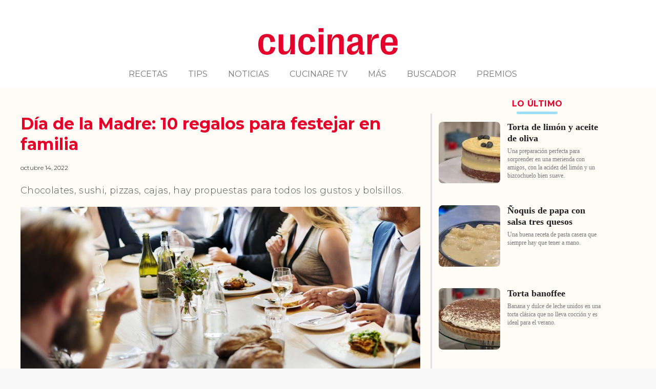

--- FILE ---
content_type: text/html; charset=UTF-8
request_url: https://www.cucinare.tv/2022/10/14/dia-de-la-madre-10-regalos-para-festejar-en-familia/
body_size: 18622
content:
<!DOCTYPE html>
<html lang="es-AR">
<head>

	<meta http-equiv="Content-Type" content="text/html; charset=UTF-8" />

	<meta name="viewport" content="width=device-width" />	
	
	
	<link rel="pingback" href="https://www.cucinare.tv/xmlrpc.php" />
	<style type="text/css">#mc4wp-form-1 {
background: #36b3ff;
padding: 50px 25px;
}
body.home .newsletter-widget{
height: 300px;
margin: 0 auto;
width: 300px;
border-radius: 8px;
background-color: #12a6ff;
padding:30px 0;
}

body.home .newsletter-logo{
height: 91px;
width: 119px;
margin: 0 auto;
padding: 30px 0;
}

body.home .basilFeatured .result-box p{
padding-bottom: 20px;
margin: 0;
}

.newsletter-widget {
height: 273px;
margin: 60px 0 30px 0;
width: 278px;
border-radius:8px;
background-color: #12a6ff;
}

#newsletter-input{
width:230px;
height:28px;
background-color:#ffffff;
border-radius: 18px;
margin-bottom:10px;
font-family: Poppins;
font-size:11px;
color:#7f7f7f;
}

.newsletter-content p{
font-family: Poppins;
font-weight: 500;
font-size: 16px;
line-height: 18px;
text-align:center;
color:#ffffff;
}

.newsletter-content{
text-align: center;
}

.newsletter-logo{
height: 91px;
width:119px;
margin: 10px auto 15px auto;
padding-top: 7px;
}

.newsletter-logo::before{
content: url('/wp-content/uploads/2021/06/img_news.png');
}

.newsletter-submit-button{
width:150px;
height: 28px;
background-color: #fc0f38;
border-radius: 18px;
margin-bottom: 30px;
font-family: Poppins;
font-weight: 700;
font-size: 11px;
color:#ffffff;
line-height: 0px;
}

.newsletter-retry-button{
height: 28px;
background-color: #fc0f38;
border-radius: 18px;
margin-bottom: 30px;
font-family: Poppins;
font-weight: 700;
font-size: 11px;
color:#ffffff;
line-height: 0px;
}

.content-loading p,.content-success-confirm p,.content-error p{
font-size:14px;
}

.newsletter-retry-button:hover, .newsletter-submit-button:hover{
background-color: #E80C32;
}

.single-post blockquote.tiktok-embed:before{display: none;}

.rating{display:none;}

.basilSlide .result-box .box-entry h2 { font-size:36px!important;}
.basilSlide .result-box p{ font-size:20px;}
.basilSlide .result-box .box-entry h2 a{ color:#FF0030FF!important;}

body.home{
    justify-content: left;
    margin-left: 5px;
    max-width: 82%;
}
.basilShell{
	/*width:1160px!important;*/
}

#megalateral_cont{
    position: fixed;
    margin-right: 0px;
    top: 50px;
    width:260px;
}
@media screen and (max-width: 519px){
    body.home .cucinare-mobile-logo {
         margin-top: 10px;
         height: 32px!important;
    }
    
}

.cucinare-mobile-logo {
    height:22px!important;
} </style><style type="text/css">

	body.transparent .basilSlider,
	body.floating .basilSlider,
	body.transparent .basilSlider .basilImageSlider,
	body.floating .basilSlider .basilImageSlider,
	body.transparent .basilSlider .basilImageSlider .basilSlide,
	body.floating .basilSlider .basilImageSlider .basilSlide { height:689px; }
	
	body.transparent .basilSlider .basilRecipeSlider,
	body.floating .basilSlider .basilRecipeSlider,
	body.transparent .basilSlider .basilRecipeSliderBG,
	body.floating .basilSlider .basilRecipeSliderBG { top:445px; }
	
	body.transparent .basilSlider .basilSliderNav,
	body.floating .basilSlider .basilSliderNav { height:867px; }

</style>
	
			<script type="text/javascript">
				var i18n_cooked_timer_complete = 'Timer Complete!';
				
				var cp_star_review_optional = true;			</script>
			
		<meta name='robots' content='index, follow, max-image-preview:large, max-snippet:-1, max-video-preview:-1' />

	<!-- This site is optimized with the Yoast SEO plugin v22.3 - https://yoast.com/wordpress/plugins/seo/ -->
	<title>Día de la Madre: 10 regalos para festejar en familia</title>
	<meta name="description" content="Chocolates, sushi, pizzas, cajas, hay propuestas para todos los gustos y bolsillos." />
	<link rel="canonical" href="https://www.cucinare.tv/2022/10/14/dia-de-la-madre-10-regalos-para-festejar-en-familia/" />
	<meta property="og:locale" content="es_ES" />
	<meta property="og:title" content="Día de la Madre: 10 regalos para festejar en familia" />
	<meta property="og:description" content="Chocolates, sushi, pizzas, cajas, hay propuestas para todos los gustos y bolsillos." />
	<meta property="og:url" content="https://www.cucinare.tv/2022/10/14/dia-de-la-madre-10-regalos-para-festejar-en-familia/" />
	<meta property="og:site_name" content="Cucinare" />
	<meta property="article:publisher" content="https://www.facebook.com/cucinareok/" />
	<meta property="article:published_time" content="2022-10-14T17:46:27+00:00" />
	<meta property="article:modified_time" content="2022-10-14T17:46:33+00:00" />
	<meta property="og:image" content="https://www.cucinare.tv/wp-content/uploads/2020/03/Restaurante-gente.jpg" />
	<meta property="og:image:width" content="1270" />
	<meta property="og:image:height" content="718" />
	<meta property="og:image:type" content="image/jpeg" />
	<meta name="author" content="Cucinare" />
	<meta name="twitter:card" content="summary_large_image" />
	<meta name="twitter:creator" content="@cucinareok" />
	<meta name="twitter:site" content="@cucinareok" />
	<meta name="twitter:label1" content="Written by" />
	<meta name="twitter:data1" content="Cucinare" />
	<meta name="twitter:label2" content="Est. reading time" />
	<meta name="twitter:data2" content="6 minutes" />
	<script type="application/ld+json" class="yoast-schema-graph">{"@context":"https://schema.org","@graph":[{"@type":"Article","@id":"https://www.cucinare.tv/2022/10/14/dia-de-la-madre-10-regalos-para-festejar-en-familia/#article","isPartOf":{"@id":"https://www.cucinare.tv/2022/10/14/dia-de-la-madre-10-regalos-para-festejar-en-familia/"},"author":{"name":"Cucinare","@id":"https://www.cucinare.tv/#/schema/person/0ac7002e84b78853930acc42ff8392a4"},"headline":"Día de la Madre: 10 regalos para festejar en familia","datePublished":"2022-10-14T17:46:27+00:00","dateModified":"2022-10-14T17:46:33+00:00","mainEntityOfPage":{"@id":"https://www.cucinare.tv/2022/10/14/dia-de-la-madre-10-regalos-para-festejar-en-familia/"},"wordCount":1131,"commentCount":0,"publisher":{"@id":"https://www.cucinare.tv/#organization"},"image":{"@id":"https://www.cucinare.tv/2022/10/14/dia-de-la-madre-10-regalos-para-festejar-en-familia/#primaryimage"},"thumbnailUrl":"https://www.cucinare.tv/wp-content/uploads/2020/03/Restaurante-gente.jpg","keywords":["Bis","Biutiful","Día de la Madre","Gontran Cherrier","hierbabuena","Jornal","Negresco","Osaka","Purocacao","Sushiclub","The Pizza OTL"],"articleSection":["Noticias"],"inLanguage":"es-AR","potentialAction":[{"@type":"CommentAction","name":"Comment","target":["https://www.cucinare.tv/2022/10/14/dia-de-la-madre-10-regalos-para-festejar-en-familia/#respond"]}]},{"@type":"WebPage","@id":"https://www.cucinare.tv/2022/10/14/dia-de-la-madre-10-regalos-para-festejar-en-familia/","url":"https://www.cucinare.tv/2022/10/14/dia-de-la-madre-10-regalos-para-festejar-en-familia/","name":"Día de la Madre: 10 regalos para festejar en familia","isPartOf":{"@id":"https://www.cucinare.tv/#website"},"primaryImageOfPage":{"@id":"https://www.cucinare.tv/2022/10/14/dia-de-la-madre-10-regalos-para-festejar-en-familia/#primaryimage"},"image":{"@id":"https://www.cucinare.tv/2022/10/14/dia-de-la-madre-10-regalos-para-festejar-en-familia/#primaryimage"},"thumbnailUrl":"https://www.cucinare.tv/wp-content/uploads/2020/03/Restaurante-gente.jpg","datePublished":"2022-10-14T17:46:27+00:00","dateModified":"2022-10-14T17:46:33+00:00","description":"Chocolates, sushi, pizzas, cajas, hay propuestas para todos los gustos y bolsillos.","breadcrumb":{"@id":"https://www.cucinare.tv/2022/10/14/dia-de-la-madre-10-regalos-para-festejar-en-familia/#breadcrumb"},"inLanguage":"es-AR","potentialAction":[{"@type":"ReadAction","target":["https://www.cucinare.tv/2022/10/14/dia-de-la-madre-10-regalos-para-festejar-en-familia/"]}]},{"@type":"ImageObject","inLanguage":"es-AR","@id":"https://www.cucinare.tv/2022/10/14/dia-de-la-madre-10-regalos-para-festejar-en-familia/#primaryimage","url":"https://www.cucinare.tv/wp-content/uploads/2020/03/Restaurante-gente.jpg","contentUrl":"https://www.cucinare.tv/wp-content/uploads/2020/03/Restaurante-gente.jpg","width":1270,"height":718},{"@type":"BreadcrumbList","@id":"https://www.cucinare.tv/2022/10/14/dia-de-la-madre-10-regalos-para-festejar-en-familia/#breadcrumb","itemListElement":[{"@type":"ListItem","position":1,"name":"Inicio","item":"https://www.cucinare.tv/"},{"@type":"ListItem","position":2,"name":"Día de la Madre: 10 regalos para festejar en familia"}]},{"@type":"WebSite","@id":"https://www.cucinare.tv/#website","url":"https://www.cucinare.tv/","name":"Cucinare","description":"Recetas de cocina y las últimas noticias de gastronomía","publisher":{"@id":"https://www.cucinare.tv/#organization"},"potentialAction":[{"@type":"SearchAction","target":{"@type":"EntryPoint","urlTemplate":"https://www.cucinare.tv/?s={search_term_string}"},"query-input":"required name=search_term_string"}],"inLanguage":"es-AR"},{"@type":"Organization","@id":"https://www.cucinare.tv/#organization","name":"Cucinare TV","url":"https://www.cucinare.tv/","logo":{"@type":"ImageObject","inLanguage":"es-AR","@id":"https://www.cucinare.tv/#/schema/logo/image/","url":"https://www.cucinare.tv/wp-content/uploads/2017/09/cucinare_logo_h_BIG-1.png","contentUrl":"https://www.cucinare.tv/wp-content/uploads/2017/09/cucinare_logo_h_BIG-1.png","width":165,"height":67,"caption":"Cucinare TV"},"image":{"@id":"https://www.cucinare.tv/#/schema/logo/image/"},"sameAs":["https://www.facebook.com/cucinareok/","https://twitter.com/cucinareok","https://www.instagram.com/cucinareok","https://www.youtube.com/channel/UCa8l2Yc3zq4uuyaU1QXyR-g"]},{"@type":"Person","@id":"https://www.cucinare.tv/#/schema/person/0ac7002e84b78853930acc42ff8392a4","name":"Cucinare","image":{"@type":"ImageObject","inLanguage":"es-AR","@id":"https://www.cucinare.tv/#/schema/person/image/","url":"https://secure.gravatar.com/avatar/47ff9b37e5a8a88bed5273a485ea8148?s=96&d=mm&r=g","contentUrl":"https://secure.gravatar.com/avatar/47ff9b37e5a8a88bed5273a485ea8148?s=96&d=mm&r=g","caption":"Cucinare"}}]}</script>
	<!-- / Yoast SEO plugin. -->


<link rel="amphtml" href="https://www.cucinare.tv/2022/10/14/dia-de-la-madre-10-regalos-para-festejar-en-familia/amp/" /><meta name="generator" content="AMP for WP 1.0.93.2"/><link rel='dns-prefetch' href='//assets.pinterest.com' />
<link rel='dns-prefetch' href='//use.fontawesome.com' />
<link rel='dns-prefetch' href='//fonts.googleapis.com' />
<link rel='dns-prefetch' href='//maxcdn.bootstrapcdn.com' />
<link rel="alternate" type="application/rss+xml" title="Cucinare &raquo; Feed" href="https://www.cucinare.tv/feed/" />
<link rel="alternate" type="application/rss+xml" title="Cucinare &raquo; RSS de los comentarios" href="https://www.cucinare.tv/comments/feed/" />
<link rel="alternate" type="application/rss+xml" title="Cucinare &raquo; Día de la Madre: 10 regalos para festejar en familia RSS de los comentarios" href="https://www.cucinare.tv/2022/10/14/dia-de-la-madre-10-regalos-para-festejar-en-familia/feed/" />
<script type="text/javascript">
window._wpemojiSettings = {"baseUrl":"https:\/\/s.w.org\/images\/core\/emoji\/14.0.0\/72x72\/","ext":".png","svgUrl":"https:\/\/s.w.org\/images\/core\/emoji\/14.0.0\/svg\/","svgExt":".svg","source":{"concatemoji":"https:\/\/www.cucinare.tv\/wp-includes\/js\/wp-emoji-release.min.js?ver=6.3.1"}};
/*! This file is auto-generated */
!function(i,n){var o,s,e;function c(e){try{var t={supportTests:e,timestamp:(new Date).valueOf()};sessionStorage.setItem(o,JSON.stringify(t))}catch(e){}}function p(e,t,n){e.clearRect(0,0,e.canvas.width,e.canvas.height),e.fillText(t,0,0);var t=new Uint32Array(e.getImageData(0,0,e.canvas.width,e.canvas.height).data),r=(e.clearRect(0,0,e.canvas.width,e.canvas.height),e.fillText(n,0,0),new Uint32Array(e.getImageData(0,0,e.canvas.width,e.canvas.height).data));return t.every(function(e,t){return e===r[t]})}function u(e,t,n){switch(t){case"flag":return n(e,"\ud83c\udff3\ufe0f\u200d\u26a7\ufe0f","\ud83c\udff3\ufe0f\u200b\u26a7\ufe0f")?!1:!n(e,"\ud83c\uddfa\ud83c\uddf3","\ud83c\uddfa\u200b\ud83c\uddf3")&&!n(e,"\ud83c\udff4\udb40\udc67\udb40\udc62\udb40\udc65\udb40\udc6e\udb40\udc67\udb40\udc7f","\ud83c\udff4\u200b\udb40\udc67\u200b\udb40\udc62\u200b\udb40\udc65\u200b\udb40\udc6e\u200b\udb40\udc67\u200b\udb40\udc7f");case"emoji":return!n(e,"\ud83e\udef1\ud83c\udffb\u200d\ud83e\udef2\ud83c\udfff","\ud83e\udef1\ud83c\udffb\u200b\ud83e\udef2\ud83c\udfff")}return!1}function f(e,t,n){var r="undefined"!=typeof WorkerGlobalScope&&self instanceof WorkerGlobalScope?new OffscreenCanvas(300,150):i.createElement("canvas"),a=r.getContext("2d",{willReadFrequently:!0}),o=(a.textBaseline="top",a.font="600 32px Arial",{});return e.forEach(function(e){o[e]=t(a,e,n)}),o}function t(e){var t=i.createElement("script");t.src=e,t.defer=!0,i.head.appendChild(t)}"undefined"!=typeof Promise&&(o="wpEmojiSettingsSupports",s=["flag","emoji"],n.supports={everything:!0,everythingExceptFlag:!0},e=new Promise(function(e){i.addEventListener("DOMContentLoaded",e,{once:!0})}),new Promise(function(t){var n=function(){try{var e=JSON.parse(sessionStorage.getItem(o));if("object"==typeof e&&"number"==typeof e.timestamp&&(new Date).valueOf()<e.timestamp+604800&&"object"==typeof e.supportTests)return e.supportTests}catch(e){}return null}();if(!n){if("undefined"!=typeof Worker&&"undefined"!=typeof OffscreenCanvas&&"undefined"!=typeof URL&&URL.createObjectURL&&"undefined"!=typeof Blob)try{var e="postMessage("+f.toString()+"("+[JSON.stringify(s),u.toString(),p.toString()].join(",")+"));",r=new Blob([e],{type:"text/javascript"}),a=new Worker(URL.createObjectURL(r),{name:"wpTestEmojiSupports"});return void(a.onmessage=function(e){c(n=e.data),a.terminate(),t(n)})}catch(e){}c(n=f(s,u,p))}t(n)}).then(function(e){for(var t in e)n.supports[t]=e[t],n.supports.everything=n.supports.everything&&n.supports[t],"flag"!==t&&(n.supports.everythingExceptFlag=n.supports.everythingExceptFlag&&n.supports[t]);n.supports.everythingExceptFlag=n.supports.everythingExceptFlag&&!n.supports.flag,n.DOMReady=!1,n.readyCallback=function(){n.DOMReady=!0}}).then(function(){return e}).then(function(){var e;n.supports.everything||(n.readyCallback(),(e=n.source||{}).concatemoji?t(e.concatemoji):e.wpemoji&&e.twemoji&&(t(e.twemoji),t(e.wpemoji)))}))}((window,document),window._wpemojiSettings);
</script>
<style type="text/css">
img.wp-smiley,
img.emoji {
	display: inline !important;
	border: none !important;
	box-shadow: none !important;
	height: 1em !important;
	width: 1em !important;
	margin: 0 0.07em !important;
	vertical-align: -0.1em !important;
	background: none !important;
	padding: 0 !important;
}
</style>
	<link rel='stylesheet' id='wp-block-library-css' href='https://www.cucinare.tv/wp-includes/css/dist/block-library/style.min.css?ver=6.3.1' type='text/css' media='all' />
<style id='classic-theme-styles-inline-css' type='text/css'>
/*! This file is auto-generated */
.wp-block-button__link{color:#fff;background-color:#32373c;border-radius:9999px;box-shadow:none;text-decoration:none;padding:calc(.667em + 2px) calc(1.333em + 2px);font-size:1.125em}.wp-block-file__button{background:#32373c;color:#fff;text-decoration:none}
</style>
<style id='global-styles-inline-css' type='text/css'>
body{--wp--preset--color--black: #000000;--wp--preset--color--cyan-bluish-gray: #abb8c3;--wp--preset--color--white: #ffffff;--wp--preset--color--pale-pink: #f78da7;--wp--preset--color--vivid-red: #cf2e2e;--wp--preset--color--luminous-vivid-orange: #ff6900;--wp--preset--color--luminous-vivid-amber: #fcb900;--wp--preset--color--light-green-cyan: #7bdcb5;--wp--preset--color--vivid-green-cyan: #00d084;--wp--preset--color--pale-cyan-blue: #8ed1fc;--wp--preset--color--vivid-cyan-blue: #0693e3;--wp--preset--color--vivid-purple: #9b51e0;--wp--preset--gradient--vivid-cyan-blue-to-vivid-purple: linear-gradient(135deg,rgba(6,147,227,1) 0%,rgb(155,81,224) 100%);--wp--preset--gradient--light-green-cyan-to-vivid-green-cyan: linear-gradient(135deg,rgb(122,220,180) 0%,rgb(0,208,130) 100%);--wp--preset--gradient--luminous-vivid-amber-to-luminous-vivid-orange: linear-gradient(135deg,rgba(252,185,0,1) 0%,rgba(255,105,0,1) 100%);--wp--preset--gradient--luminous-vivid-orange-to-vivid-red: linear-gradient(135deg,rgba(255,105,0,1) 0%,rgb(207,46,46) 100%);--wp--preset--gradient--very-light-gray-to-cyan-bluish-gray: linear-gradient(135deg,rgb(238,238,238) 0%,rgb(169,184,195) 100%);--wp--preset--gradient--cool-to-warm-spectrum: linear-gradient(135deg,rgb(74,234,220) 0%,rgb(151,120,209) 20%,rgb(207,42,186) 40%,rgb(238,44,130) 60%,rgb(251,105,98) 80%,rgb(254,248,76) 100%);--wp--preset--gradient--blush-light-purple: linear-gradient(135deg,rgb(255,206,236) 0%,rgb(152,150,240) 100%);--wp--preset--gradient--blush-bordeaux: linear-gradient(135deg,rgb(254,205,165) 0%,rgb(254,45,45) 50%,rgb(107,0,62) 100%);--wp--preset--gradient--luminous-dusk: linear-gradient(135deg,rgb(255,203,112) 0%,rgb(199,81,192) 50%,rgb(65,88,208) 100%);--wp--preset--gradient--pale-ocean: linear-gradient(135deg,rgb(255,245,203) 0%,rgb(182,227,212) 50%,rgb(51,167,181) 100%);--wp--preset--gradient--electric-grass: linear-gradient(135deg,rgb(202,248,128) 0%,rgb(113,206,126) 100%);--wp--preset--gradient--midnight: linear-gradient(135deg,rgb(2,3,129) 0%,rgb(40,116,252) 100%);--wp--preset--font-size--small: 13px;--wp--preset--font-size--medium: 20px;--wp--preset--font-size--large: 36px;--wp--preset--font-size--x-large: 42px;--wp--preset--spacing--20: 0.44rem;--wp--preset--spacing--30: 0.67rem;--wp--preset--spacing--40: 1rem;--wp--preset--spacing--50: 1.5rem;--wp--preset--spacing--60: 2.25rem;--wp--preset--spacing--70: 3.38rem;--wp--preset--spacing--80: 5.06rem;--wp--preset--shadow--natural: 6px 6px 9px rgba(0, 0, 0, 0.2);--wp--preset--shadow--deep: 12px 12px 50px rgba(0, 0, 0, 0.4);--wp--preset--shadow--sharp: 6px 6px 0px rgba(0, 0, 0, 0.2);--wp--preset--shadow--outlined: 6px 6px 0px -3px rgba(255, 255, 255, 1), 6px 6px rgba(0, 0, 0, 1);--wp--preset--shadow--crisp: 6px 6px 0px rgba(0, 0, 0, 1);}:where(.is-layout-flex){gap: 0.5em;}:where(.is-layout-grid){gap: 0.5em;}body .is-layout-flow > .alignleft{float: left;margin-inline-start: 0;margin-inline-end: 2em;}body .is-layout-flow > .alignright{float: right;margin-inline-start: 2em;margin-inline-end: 0;}body .is-layout-flow > .aligncenter{margin-left: auto !important;margin-right: auto !important;}body .is-layout-constrained > .alignleft{float: left;margin-inline-start: 0;margin-inline-end: 2em;}body .is-layout-constrained > .alignright{float: right;margin-inline-start: 2em;margin-inline-end: 0;}body .is-layout-constrained > .aligncenter{margin-left: auto !important;margin-right: auto !important;}body .is-layout-constrained > :where(:not(.alignleft):not(.alignright):not(.alignfull)){max-width: var(--wp--style--global--content-size);margin-left: auto !important;margin-right: auto !important;}body .is-layout-constrained > .alignwide{max-width: var(--wp--style--global--wide-size);}body .is-layout-flex{display: flex;}body .is-layout-flex{flex-wrap: wrap;align-items: center;}body .is-layout-flex > *{margin: 0;}body .is-layout-grid{display: grid;}body .is-layout-grid > *{margin: 0;}:where(.wp-block-columns.is-layout-flex){gap: 2em;}:where(.wp-block-columns.is-layout-grid){gap: 2em;}:where(.wp-block-post-template.is-layout-flex){gap: 1.25em;}:where(.wp-block-post-template.is-layout-grid){gap: 1.25em;}.has-black-color{color: var(--wp--preset--color--black) !important;}.has-cyan-bluish-gray-color{color: var(--wp--preset--color--cyan-bluish-gray) !important;}.has-white-color{color: var(--wp--preset--color--white) !important;}.has-pale-pink-color{color: var(--wp--preset--color--pale-pink) !important;}.has-vivid-red-color{color: var(--wp--preset--color--vivid-red) !important;}.has-luminous-vivid-orange-color{color: var(--wp--preset--color--luminous-vivid-orange) !important;}.has-luminous-vivid-amber-color{color: var(--wp--preset--color--luminous-vivid-amber) !important;}.has-light-green-cyan-color{color: var(--wp--preset--color--light-green-cyan) !important;}.has-vivid-green-cyan-color{color: var(--wp--preset--color--vivid-green-cyan) !important;}.has-pale-cyan-blue-color{color: var(--wp--preset--color--pale-cyan-blue) !important;}.has-vivid-cyan-blue-color{color: var(--wp--preset--color--vivid-cyan-blue) !important;}.has-vivid-purple-color{color: var(--wp--preset--color--vivid-purple) !important;}.has-black-background-color{background-color: var(--wp--preset--color--black) !important;}.has-cyan-bluish-gray-background-color{background-color: var(--wp--preset--color--cyan-bluish-gray) !important;}.has-white-background-color{background-color: var(--wp--preset--color--white) !important;}.has-pale-pink-background-color{background-color: var(--wp--preset--color--pale-pink) !important;}.has-vivid-red-background-color{background-color: var(--wp--preset--color--vivid-red) !important;}.has-luminous-vivid-orange-background-color{background-color: var(--wp--preset--color--luminous-vivid-orange) !important;}.has-luminous-vivid-amber-background-color{background-color: var(--wp--preset--color--luminous-vivid-amber) !important;}.has-light-green-cyan-background-color{background-color: var(--wp--preset--color--light-green-cyan) !important;}.has-vivid-green-cyan-background-color{background-color: var(--wp--preset--color--vivid-green-cyan) !important;}.has-pale-cyan-blue-background-color{background-color: var(--wp--preset--color--pale-cyan-blue) !important;}.has-vivid-cyan-blue-background-color{background-color: var(--wp--preset--color--vivid-cyan-blue) !important;}.has-vivid-purple-background-color{background-color: var(--wp--preset--color--vivid-purple) !important;}.has-black-border-color{border-color: var(--wp--preset--color--black) !important;}.has-cyan-bluish-gray-border-color{border-color: var(--wp--preset--color--cyan-bluish-gray) !important;}.has-white-border-color{border-color: var(--wp--preset--color--white) !important;}.has-pale-pink-border-color{border-color: var(--wp--preset--color--pale-pink) !important;}.has-vivid-red-border-color{border-color: var(--wp--preset--color--vivid-red) !important;}.has-luminous-vivid-orange-border-color{border-color: var(--wp--preset--color--luminous-vivid-orange) !important;}.has-luminous-vivid-amber-border-color{border-color: var(--wp--preset--color--luminous-vivid-amber) !important;}.has-light-green-cyan-border-color{border-color: var(--wp--preset--color--light-green-cyan) !important;}.has-vivid-green-cyan-border-color{border-color: var(--wp--preset--color--vivid-green-cyan) !important;}.has-pale-cyan-blue-border-color{border-color: var(--wp--preset--color--pale-cyan-blue) !important;}.has-vivid-cyan-blue-border-color{border-color: var(--wp--preset--color--vivid-cyan-blue) !important;}.has-vivid-purple-border-color{border-color: var(--wp--preset--color--vivid-purple) !important;}.has-vivid-cyan-blue-to-vivid-purple-gradient-background{background: var(--wp--preset--gradient--vivid-cyan-blue-to-vivid-purple) !important;}.has-light-green-cyan-to-vivid-green-cyan-gradient-background{background: var(--wp--preset--gradient--light-green-cyan-to-vivid-green-cyan) !important;}.has-luminous-vivid-amber-to-luminous-vivid-orange-gradient-background{background: var(--wp--preset--gradient--luminous-vivid-amber-to-luminous-vivid-orange) !important;}.has-luminous-vivid-orange-to-vivid-red-gradient-background{background: var(--wp--preset--gradient--luminous-vivid-orange-to-vivid-red) !important;}.has-very-light-gray-to-cyan-bluish-gray-gradient-background{background: var(--wp--preset--gradient--very-light-gray-to-cyan-bluish-gray) !important;}.has-cool-to-warm-spectrum-gradient-background{background: var(--wp--preset--gradient--cool-to-warm-spectrum) !important;}.has-blush-light-purple-gradient-background{background: var(--wp--preset--gradient--blush-light-purple) !important;}.has-blush-bordeaux-gradient-background{background: var(--wp--preset--gradient--blush-bordeaux) !important;}.has-luminous-dusk-gradient-background{background: var(--wp--preset--gradient--luminous-dusk) !important;}.has-pale-ocean-gradient-background{background: var(--wp--preset--gradient--pale-ocean) !important;}.has-electric-grass-gradient-background{background: var(--wp--preset--gradient--electric-grass) !important;}.has-midnight-gradient-background{background: var(--wp--preset--gradient--midnight) !important;}.has-small-font-size{font-size: var(--wp--preset--font-size--small) !important;}.has-medium-font-size{font-size: var(--wp--preset--font-size--medium) !important;}.has-large-font-size{font-size: var(--wp--preset--font-size--large) !important;}.has-x-large-font-size{font-size: var(--wp--preset--font-size--x-large) !important;}
.wp-block-navigation a:where(:not(.wp-element-button)){color: inherit;}
:where(.wp-block-post-template.is-layout-flex){gap: 1.25em;}:where(.wp-block-post-template.is-layout-grid){gap: 1.25em;}
:where(.wp-block-columns.is-layout-flex){gap: 2em;}:where(.wp-block-columns.is-layout-grid){gap: 2em;}
.wp-block-pullquote{font-size: 1.5em;line-height: 1.6;}
</style>
<link rel='stylesheet' id='cp-frontend-style-css' href='https://www.cucinare.tv/wp-content/plugins/cooked/css/front-end.css?ver=2.4.3' type='text/css' media='all' />
<link rel='stylesheet' id='cp-nouislider-css' href='https://www.cucinare.tv/wp-content/plugins/cooked/vendor/css/jquery.nouislider.min.css?ver=2.4.3' type='text/css' media='all' />
<link rel='stylesheet' id='cp-fancybox-css' href='https://www.cucinare.tv/wp-content/plugins/cooked/vendor/js/fancybox/jquery.fancybox.css?ver=2.1.5' type='text/css' media='all' />
<link rel='stylesheet' id='cp-responsive-styles-css' href='https://www.cucinare.tv/wp-content/plugins/cooked/css/responsive.css?ver=2.4.3' type='text/css' media='all' />
<link rel='stylesheet' id='custom-style-css' href='https://www.cucinare.tv/wp-content/plugins/dfp-ads/css/dfp-ads.css?ver=6.3.1' type='text/css' media='all' />
<link rel='stylesheet' id='basil-styles-css' href='https://www.cucinare.tv/wp-content/themes/basil/style.css?ver=1736359710' type='text/css' media='all' />
<link rel='stylesheet' id='basil_child-styles-css' href='https://www.cucinare.tv/wp-content/themes/basil-child/style.css?ver=1715979978' type='text/css' media='all' />
<link rel='stylesheet' id='basil-cucinare-css' href='https://www.cucinare.tv/wp-content/themes/basil/css/cucinare.css?ver=1715979978' type='text/css' media='all' />
<link rel='stylesheet' id='basil_child-cucinare-css' href='https://www.cucinare.tv/wp-content/themes/basil-child/css/cucinare.css?ver=1715979978' type='text/css' media='all' />
<link rel='stylesheet' id='basil-responsive-css' href='https://www.cucinare.tv/wp-content/themes/basil/css/responsive.css?ver=1715979978' type='text/css' media='all' />
<link rel='stylesheet' id='basil_child-responsive-css' href='https://www.cucinare.tv/wp-content/themes/basil-child/css/responsive.css?ver=1715979978' type='text/css' media='all' />
<link rel='stylesheet' id='basil-gf-custom-css' href='//fonts.googleapis.com/css?family=Montserrat%3A100%2C200%2C300%2C400%2C500%2C600%2C700%2C800&#038;subset=latin%2Ccyrillic-ext%2Ccyrillic%2Cgreek-ext%2Cvietnamese%2Clatin-ext&#038;ver=6.3.1' type='text/css' media='all' />
<link rel='stylesheet' id='basil-font-awesome-css' href='//maxcdn.bootstrapcdn.com/font-awesome/latest/css/font-awesome.min.css?ver=6.3.1' type='text/css' media='all' />
<link rel='stylesheet' id='basil-standardize-css' href='https://www.cucinare.tv/wp-content/themes/basil/css/standardize.css?ver=1715979978' type='text/css' media='all' />
<link rel='stylesheet' id='basil-slicknav-css' href='https://www.cucinare.tv/wp-content/themes/basil/css/slicknav.css?ver=1715979978' type='text/css' media='all' />
<link rel='stylesheet' id='basil-animate-css' href='https://www.cucinare.tv/wp-content/themes/basil/css/animate.css?ver=1715979978' type='text/css' media='all' />
<!--n2css--><script type='text/javascript' src='https://www.cucinare.tv/wp-includes/js/jquery/jquery.min.js?ver=3.7.0' id='jquery-core-js'></script>
<script type='text/javascript' src='https://www.cucinare.tv/wp-includes/js/jquery/jquery-migrate.min.js?ver=3.4.1' id='jquery-migrate-js'></script>
<script type='text/javascript' src='https://www.cucinare.tv/wp-content/plugins/cooked/vendor/js/jquery.nouislider.min.js?ver=7.0.10' id='cp-nouislider-js'></script>
<script type='text/javascript' src='https://www.cucinare.tv/wp-content/plugins/cooked/vendor/js/jquery.fullscreener.min.js?ver=2.4.3' id='cp-fullscreen-js'></script>
<script type='text/javascript' src='https://www.cucinare.tv/wp-content/plugins/cooked/vendor/js/isotope.pkgd.min.js?ver=2.0.0' id='cp-isotope-js'></script>
<script type='text/javascript' src='https://www.cucinare.tv/wp-content/plugins/cooked/vendor/js/jquery.plugin.min.js?ver=2.0.1' id='cp-countdown-plugin-js'></script>
<script type='text/javascript' src='https://www.cucinare.tv/wp-content/plugins/cooked/vendor/js/jquery.countdown.min.js?ver=2.0.1' id='cp-countdown-js'></script>
<script type='text/javascript' src='https://www.cucinare.tv/wp-content/plugins/cooked/vendor/js/jquery.cookie.js?ver=1.4.1' id='cp-cookie-js'></script>
<script type='text/javascript' src='https://www.cucinare.tv/wp-content/plugins/cooked/vendor/js/jquery.fitvids.js?ver=1.1' id='cp-fitvids-js'></script>
<script type='text/javascript' src='https://www.cucinare.tv/wp-content/plugins/cooked/vendor/js/fancybox/jquery.fancybox.pack.js?ver=2.1.5' id='cp-fancybox-js'></script>
<script type='text/javascript' src='https://www.cucinare.tv/wp-content/plugins/cooked/js/functions.js?ver=2.4.3' id='cp-frontend-functions-js'></script>
<script type='text/javascript' src='//use.fontawesome.com/fcc8474e79.js?ver=4.7.0' id='cp-font-awesome-js'></script>
<script type='text/javascript' src='https://www.cucinare.tv/wp-content/plugins/emblue-newsletter/js/newsletter.js?ver=6.3.1' id='custom-script-js'></script>
<script type='text/javascript' src='https://www.cucinare.tv/wp-content/themes/basil/js/jquery.easing.js?ver=1715979978' id='basil-easing-js'></script>
<script type='text/javascript' src='https://www.cucinare.tv/wp-content/themes/basil/js/jquery.slicknav.min.js?ver=1715979978' id='basil-slicknav-js'></script>
<script type='text/javascript' src='https://www.cucinare.tv/wp-content/themes/basil/js/modernizr.js?ver=1715979978' id='basil-modernizr-js'></script>
<script type='text/javascript' src='https://www.cucinare.tv/wp-content/themes/basil/js/fitvids.js?ver=1715979978' id='basil-fitvids-js'></script>
<script type='text/javascript' src='https://www.cucinare.tv/wp-content/themes/basil/js/wow.min.js?ver=1715979978' id='basil-wow-js'></script>
<script type='text/javascript' src='https://www.cucinare.tv/wp-content/themes/basil/js/isotope.pkgd.min.js?ver=1715979978' id='basil-isotope-js'></script>
<script type='text/javascript' src='https://www.cucinare.tv/wp-content/themes/basil/js/jquery.carouFredSel-6.2.1-packed.js?ver=1715979978' id='basil-carouFredSel-js'></script>
<script type='text/javascript' src='https://www.cucinare.tv/wp-content/themes/basil/js/basil.js?ver=1715979978' id='basil-basil-js'></script>
<link rel="https://api.w.org/" href="https://www.cucinare.tv/wp-json/" /><link rel="alternate" type="application/json" href="https://www.cucinare.tv/wp-json/wp/v2/posts/41184" /><link rel="EditURI" type="application/rsd+xml" title="RSD" href="https://www.cucinare.tv/xmlrpc.php?rsd" />
<meta name="generator" content="WordPress 6.3.1" />
<link rel='shortlink' href='https://www.cucinare.tv/?p=41184' />
<link rel="alternate" type="application/json+oembed" href="https://www.cucinare.tv/wp-json/oembed/1.0/embed?url=https%3A%2F%2Fwww.cucinare.tv%2F2022%2F10%2F14%2Fdia-de-la-madre-10-regalos-para-festejar-en-familia%2F" />
<link rel="alternate" type="text/xml+oembed" href="https://www.cucinare.tv/wp-json/oembed/1.0/embed?url=https%3A%2F%2Fwww.cucinare.tv%2F2022%2F10%2F14%2Fdia-de-la-madre-10-regalos-para-festejar-en-familia%2F&#038;format=xml" />
<style type="text/css">body #cooked-plugin-page .recipe-action .fs-btn,
body #cooked-plugin-page .timer-trigger,
body #cooked-plugin-page a,
body #cooked-submit-recipe-form .section-row .section-head h2,
body #cooked-submit-recipe-form .section-row .slider .amount.active,
body #cooked-plugin-page .recipes-pagination a.next,
body #cooked-plugin-page .recipes-pagination a.prev,
body #cooked-plugin-page .recipe-info p.terms-list a
{ color: #e5002b; }

body #cooked-plugin-page .btn,
body #cooked-plugin-page .timer-wrap,
body #cooked-submit-recipe-form .section-row .upload-field-wrap .button,
body #cooked-submit-recipe-form input.sbmt-button,
body #cooked-plugin-page .recipes-pagination a,
body #cooked-plugin-page .cp-public-tag,
body #cooked-page-form input[type=submit],
body .cooked-timer-done-screen
{ background: #e5002b; }

body #cooked-plugin-page #submit {
	background: #00b5e0;
	display:block;
	width:100%;
    border-radius: 28px;
}

body #cooked-plugin-page #submit:hover {
	background: #00b5e0;
}

body #cooked-plugin-page .search-section .search-row .sbmt-button input
{ background-color: #e5002b; }

body #cooked-plugin-page .recipe-hints p .hint-check.checked
{ background: #e5002b; border-color: #e5002b; }

body #cooked-plugin-page .timer-wrap .pp-btn,
body #cooked-plugin-page .timer-wrap .x-timer
{ color: #9ddffa; }

body #cooked-plugin-page .btn:hover,
body #cooked-plugin-page .fullscreen-actions .x-fs-btn,
body #cooked-plugin-page .tab-links a,
body #cooked-plugin-page .recipes-pagination a:hover,
body #cooked-page-form input[type=submit]:hover,
body #cooked-plugin-page .timer-wrap .timer,
body #cooked-submit-recipe-form .section-row .upload-field-wrap .button:hover
{ background: #212121; }

body #cooked-plugin-page .search-section .search-row .sbmt-button input:hover
{ background-color:#212121; }

body #cooked-submit-recipe-form .section-row .upload-field-wrap .button
{ border-color: #212121; }</style>			<meta property="fb:pages" content="262755230730537" />
							<meta property="ia:markup_url" content="https://www.cucinare.tv/2022/10/14/dia-de-la-madre-10-regalos-para-festejar-en-familia/?ia_markup=1" />
				<link rel="shortcut icon" href="https://www.cucinare.tv/wp-content/uploads/2017/09/favicon-blanco.png"><style type="text/css">/* *****************************
FONTS
***************************** */


body, p, .basilPageContent ul, .basilPageContent ol, .basilPageContent address, button, select, .basilButton, input, textarea {
	font-family:'Montserrat', sans-serif;
	font-weight:normal;
	letter-spacing:0em;
	font-style:normal;
}
body, p, .basilPageContent ul, .basilPageContent ol, .basilPageContent address, .widget_wysija_cont p label, p.wysija-checkbox-label {
	font-size:15px;
	line-height:24px;
	text-decoration:none;
	text-transform:none;
}

p, .basilPageContent ul, .basilPageContent ol, .basilPageContent address {
	margin-bottom:15px;
}


h1 {
	font-family:'Montserrat', sans-serif;
	font-weight:400;
	letter-spacing:0em;
	font-style:normal;
	font-size:36px;
	line-height:45px;
	text-decoration:none;
	text-transform:none;
	margin:0 0 30px;
}


h2 {
	font-family:'Montserrat', sans-serif;
	font-weight:600;
	letter-spacing:0.02em;
	font-style:normal;
	font-size:22px;
	line-height:39px;
	text-decoration:none;
	text-transform:uppercase;
	margin:0 0 20px;
}


h3 {
	font-family:'Montserrat', sans-serif;
	font-weight:400;
	letter-spacing:0.02em;
	font-style:normal;
	font-size:18px;
	line-height:30px;
	text-decoration:none;
	text-transform:none;
	margin:0 0 20px;
}


h4 {
	font-family:'Montserrat', sans-serif;
	font-weight:600;
	letter-spacing:0em;
	font-style:normal;
	font-size:17px;
	line-height:27px;
	text-decoration:none;
	text-transform:none;
	margin:0 0 15px;
}


h5 {
	font-family:'Montserrat', sans-serif;
	font-weight:400;
	letter-spacing:0em;
	font-style:normal;
	font-size:13px;
	line-height:18px;
	text-decoration:none;
	text-transform:none;
	margin:0 0 15px;
}


h6 {
	font-family:'Montserrat', sans-serif;
	font-weight:400;
	letter-spacing:0em;
	font-style:normal;
	font-size:11px;
	line-height:16px;
	text-decoration:none;
	text-transform:none;
	margin:0 0 15px;
}

.basilPageContent p { color:#555555; }
.basilPageContent h1 { color:#555555; }
.basilPageContent h2 { color:#555555; }
.basilPageContent h3 { color:#555555; }
.basilPageContent h4 { color:#555555; }
.basilPageContent h5 { color:#555555; }
.basilPageContent h6 { color:#555555; }

/* *****************************
LAYOUT CUSTOMIZATIONS
***************************** */

	#basilWrapper { width:100%; margin:0 auto; }
	
body {  background-color:#f8f8f8; }
#basilHeaderTop { height:120px; }


/* *****************************
COLORS
***************************** */

/* LINKS */
body a { color:#00b5e0; }
body a:hover { color:#555; }

.woocommerce ul.products li.product a:first-child .onsale,
.basilFeaturedProducts ul.products li.product a:first-child .onsale,
.basilFeaturedProducts ul.products li.product a:first-child .price,
.woocommerce .product .onsale,
.woocommerce.single-product div.product .summary .price { background:#00b5e0; }

.woocommerce ul.products li.product a:first-child .price,
ul.product_list_widget li .amount,
.woocommerce del { color:#00b5e0; }

/* CUSTOM COLORS */
.bgColor-1 { background-color:#00b5e0; color:#fff; }
.bgColor-1:hover { background-color:#000; color:#fff; }
.bgColor-2, .sticky-tag { background-color:#ea675d; color:#fff; }
.bgColor-2:hover { background-color:#000; color:#fff; }
.bgColor-3 { background-color:#aaa; color:#fff; }
.bgColor-3:hover { background-color:#666; color:#fff; }

/* FORM ELEMENTS */
button, input[type="button"], input[type="reset"], input[type="submit"], .wysija-submit, #comments-list ol li.comment div.reply a, .searchform .searchsubmit, .widget form#searchform #searchsubmit { background-color:#00b5e0; color:#fff; }
button:hover, input[type="button"]:hover, input[type="reset"]:hover, input[type="submit"]:hover, .wysija-submit:hover, #comments-list ol li.comment div.reply a:hover, .searchform .searchsubmit:hover, .widget form#searchform #searchsubmit:hover { background-color:#000; color:#fff; }
input[type=text], input[type=email], input[type=password], input[type=tel], textarea { border:1px solid #ddd; background:#fff; color:#888; }

/* WOOCOMMERCE */
.woocommerce a.button, .woocommerce button.button, .woocommerce input.button, .woocommerce #review_form #submit, .woocommerce #payment #place_order, .woocommerce-page #payment #place_order,
.woocommerce div.product form.cart .button, .woocommerce #content div.product form.cart .button, .woocommerce-page div.product form.cart .button, .woocommerce-page #content div.product form.cart .button,
.woocommerce #review_form #respond .form-submit input, .woocommerce-page #review_form #respond .form-submit input
{ background:#00b5e0; color:#fff; }

.woocommerce a.button:hover, .woocommerce button.button:hover, .woocommerce input.button:hover, .woocommerce #review_form #submit:hover, .woocommerce #payment #place_order:hover, .woocommerce-page #payment #place_order:hover,
.woocommerce div.product form.cart .button:hover, .woocommerce #content div.product form.cart .button:hover, .woocommerce-page div.product form.cart .button:hover, .woocommerce-page #content div.product form.cart .button:hover,
.woocommerce #review_form #respond .form-submit input:hover, .woocommerce-page #review_form #respond .form-submit input:hover
{ background:#000; color:#fff; }

.woocommerce a.button.alt, .woocommerce button.button.alt, .woocommerce input.button.alt, .woocommerce #respond input#submit.alt, .woocommerce #content input.button.alt, .woocommerce-page a.button.alt, .woocommerce-page button.button.alt, .woocommerce-page input.button.alt, .woocommerce-page #respond input#submit.alt, .woocommerce-page #content input.button.alt {
background:#ea675d; color:#fff; }

.woocommerce a.button.alt:hover, .woocommerce button.button.alt:hover, .woocommerce input.button.alt:hover, .woocommerce #respond input#submit.alt:hover, .woocommerce #content input.button.alt:hover, .woocommerce-page a.button.alt:hover, .woocommerce-page button.button.alt:hover, .woocommerce-page input.button.alt:hover, .woocommerce-page #respond input#submit.alt:hover, .woocommerce-page #content input.button.alt:hover {
background:#000; color:#fff; }

.woocommerce .woocommerce-info, .woocommerce-page .woocommerce-info { border-top-color:#00b5e0; }

/* COMMENT ELEMENTS */
#comments-list #cancel-comment-reply-link { background-color:#aaa; color:#fff; }
#comments-list #cancel-comment-reply-link:hover { background-color:#666; color:#fff; }

/* LAYOUT ITEMS */
#basilWrapper { }
#basilHeaderTop { background:#fff; }

/* HEADER */
#basilHeaderTop .basilRight p { color:#aaa; }

/* NAVIGATION */
#basilNavBar, .slicknav_menu { background:#ffffff; }
ul.basilNav li a, .slicknav_menu a { color:#777777; }
.slicknav_menu .slicknav_icon-bar { background-color:#00C2ED; }
ul.basilNav > li > a:hover, ul.basilNav > li:hover > a, .slicknav_menu a:hover, .slicknav_menu .slicknav_btn { color:#000000; background:#ffffff; }
ul.basilNav ul { background-color: #54ce7d; }
ul.basilNav ul a { color:#fff; }
ul.basilNav ul li:hover > a { background-color:#fff; color:#888; }
#basilNavBar .basilRight p { color:#d6ffe7; }

/* SOCIALS */
#basilNavBar .basilSocials a, .basilMobileNavContent .basilSocials a { color:#fff; }
#basilNavBar .basilSocials small, .basilMobileNavContent .basilSocials small { background-color:#54ce7d; }
#basilNavBar .basilSocials a:hover i, .basilMobileNavContent .basilSocials a:hover i { color: #000; }
#basilNavBar .basilSocials a:hover small, .basilMobileNavContent .basilSocials a:hover small { background-color: #fff; }

footer .basilSocials a { color:#888; }
footer .basilSocials small { background-color:#333; }
footer .basilSocials a:hover i { color: #fff; }
footer .basilSocials a:hover small { background-color: #0bbe5f; }

/* SLIDER */
.basilSlider { background:#fff; }
.basilSlider .basilSliderNav a { color:#fff; }
.basilRecipeSlider { background:#fff; }

/* BLOG PANELS */
.basilDarkGray .basilPostPanels .basilPostThumbEmpty { background:#555; color:#aaa; }
.basilDarkGray .basilPostPanels article { /*border:1px solid #333;*/ }
.basilPostPanels article { /*border:1px solid #ccc; background:#fff;  */}
.basilPostPanels .basilPostThumbEmpty { background:#ddd; color:#fff; }
.basilPostPanels .basilPostThumbEmpty:hover { background:#0bbe5f; color:#fff; }
.basilPostPanels .basilPostThumb span { color:#fff; }
.basilPostPanels article .basilPost h4 a, .basilPostPanels article .basilPost p { color:#555; }
.basilPostPanels article .basilPost h4 a:hover { color:#00b5e0; }
.basilPostPanels .basilPostMeta { background:#f5f5f5; }

.basilPostPanels .basilPostThumb span,
.basilPostList .basilPostThumb span { background:rgba(11, 190, 95, 0.8)}

/* BLOG LIST VIEW */
.basilDarkGray .basilPostList .basilPostThumbEmpty { background:#555; color:#aaa; }
.basilPostList .basilPostThumbEmpty { background:#ddd; color:#fff; }
.basilPostList .basilPostThumbEmpty:hover { background:#0bbe5f; color:#fff; }
.basilPostList .basilPostThumb span { color:#fff; }
.basilPostList article .basilPost h4 a, .basilPostList article .basilPost p { color:#555; }
.basilPostList article .basilPost h4 a:hover { color:#00b5e0; }
.basilPostList article .basilPostMeta, .basilPostList article .basilPostMeta a { color:#aaa; }
.basilPostList article .basilPostMeta a:hover { color:#555; }

.basilPostMeta, .basilPostMeta a { color:#aaa; }
.basilPostMeta a:hover { color:#555; }

/* PAGINATION */
.basilPostsPagination li a { background:#00b5e0; color:#fff; }
.basilPostsPagination li.basilPrevNextButton a { background:none; color:#00b5e0; }
.basilPostsPagination li a:hover { background:#333; }
.basilPostsPagination li.basilPrevNextButton a:hover { background:none; color:#333; }
.basilPostsPagination li.active a, .basilPostsPagination li.active a:hover { background:#eee; color:#aaa; }

/* RECENT TWEETS */
.basilRecentTweets { background:#2fbfc6; color:#fff; }
.basilRecentTweets .basilTweetsPrev,
.basilRecentTweets .basilTweetsNext { color:#fff; }
.basilRecentTweets a, .basilRecentTweets a:hover { color:#fff; }

/* FOOTER */
footer, footer a { background:#4a4a4a; color:#ffffff; }

/* OVERRIDES */
#basilHeader.basilHeaderTransparent #basilWrapper { background:none; }
#basilHeader.basilHeaderTransparent #basilHeaderTop { background:none; }
#basilHeader.basilHeaderTransparent #basilNavBar { background:none; }</style><meta name="generator" content="Powered by Visual Composer - drag and drop page builder for WordPress."/>
<!--[if lte IE 9]><link rel="stylesheet" type="text/css" href="https://www.cucinare.tv/wp-content/plugins/js_composer/assets/css/vc_lte_ie9.min.css" media="screen"><![endif]--><noscript><style type="text/css"> .wpb_animate_when_almost_visible { opacity: 1; }</style></noscript><style id="wpforms-css-vars-root">
				:root {
					--wpforms-field-border-radius: 3px;
--wpforms-field-background-color: #ffffff;
--wpforms-field-border-color: rgba( 0, 0, 0, 0.25 );
--wpforms-field-text-color: rgba( 0, 0, 0, 0.7 );
--wpforms-label-color: rgba( 0, 0, 0, 0.85 );
--wpforms-label-sublabel-color: rgba( 0, 0, 0, 0.55 );
--wpforms-label-error-color: #d63637;
--wpforms-button-border-radius: 3px;
--wpforms-button-background-color: #066aab;
--wpforms-button-text-color: #ffffff;
--wpforms-page-break-color: #066aab;
--wpforms-field-size-input-height: 43px;
--wpforms-field-size-input-spacing: 15px;
--wpforms-field-size-font-size: 16px;
--wpforms-field-size-line-height: 19px;
--wpforms-field-size-padding-h: 14px;
--wpforms-field-size-checkbox-size: 16px;
--wpforms-field-size-sublabel-spacing: 5px;
--wpforms-field-size-icon-size: 1;
--wpforms-label-size-font-size: 16px;
--wpforms-label-size-line-height: 19px;
--wpforms-label-size-sublabel-font-size: 14px;
--wpforms-label-size-sublabel-line-height: 17px;
--wpforms-button-size-font-size: 17px;
--wpforms-button-size-height: 41px;
--wpforms-button-size-padding-h: 15px;
--wpforms-button-size-margin-top: 10px;

				}
			</style><!-- Google Tag Manager -->
<script>(function(w,d,s,l,i){w[l]=w[l]||[];w[l].push({'gtm.start':
new Date().getTime(),event:'gtm.js'});var f=d.getElementsByTagName(s)[0],
j=d.createElement(s),dl=l!='dataLayer'?'&l='+l:'';j.async=true;j.src=
'https://www.googletagmanager.com/gtm.js?id='+i+dl;f.parentNode.insertBefore(j,f);
})(window,document,'script','dataLayer','GTM-WZ5CCK4');</script>
<!-- End Google Tag Manager -->
</head>
<body class="post-template-default single single-post postid-41184 single-format-standard full wpb-js-composer js-comp-ver-5.1.1 vc_responsive"data-adunit="cucinare/nota">
<!-- Google Tag Manager (noscript) -->
<noscript><iframe src="https://www.googletagmanager.com/ns.html?id=GTM-WZ5CCK4"
height="0" width="0" style="display:none;visibility:hidden"></iframe></noscript>
<!-- End Google Tag Manager (noscript) -->
<div id="expandible" data-adtype="expandible" class="ad-slot" ></div>		
<div id="basilWrapper">
		
		<!-- HEADER -->
		<header id="basilHeader">
		
						
			<!-- TOP HEADER -->
			<section id="basilHeaderTop">
				<div class="basilShell clearfix">
					<div >
					<div class="cucinareHeader" style="width:300px; max-width:300px; height:90px; position:absolute; top:50%; left:50%; margin-top:-24px; ?>px;margin-left:-150px;">
						<a href="https://www.cucinare.tv" id="basilLogo"><img src="https://www.cucinare.tv/wp-content/uploads/2017/09/300x90.png" alt="Cucinare" style="height:90px;" /></a>
					</div>
				</div>
			</section>
			
			<div class="mobile-nav-wrapper"><div class="cucinare-mobile-logo"><a href="https://www.cucinare.tv"></a></div><div id="mobileSlickNav"></div><ul id="mobileNav" class="menu"><li id="menu-item-1926" class="menu-item menu-item-type-post_type menu-item-object-page menu-item-1926"><a href="https://www.cucinare.tv/recetas/">RECETAS</a></li>
<li id="menu-item-4421" class="menu-item menu-item-type-custom menu-item-object-custom menu-item-4421"><a href="https://www.cucinare.tv/category/tips/">TIPS</a></li>
<li id="menu-item-2310" class="menu-item menu-item-type-taxonomy menu-item-object-category current-post-ancestor current-menu-parent current-post-parent menu-item-2310"><a href="https://www.cucinare.tv/category/noticias/">NOTICIAS</a></li>
<li id="menu-item-2200" class="menu-item menu-item-type-custom menu-item-object-custom menu-item-2200"><a href="https://www.cucinare.tv/receta-categoria/cucinaretv/">CUCINARE TV</a></li>
<li id="menu-item-2496" class="menu-item menu-item-type-post_type menu-item-object-page menu-item-privacy-policy menu-item-2496"><a rel="privacy-policy" href="https://www.cucinare.tv/mas/">MÁS</a></li>
<li id="menu-item-5449" class="menu-item menu-item-type-post_type menu-item-object-page menu-item-5449"><a href="https://www.cucinare.tv/buscador-de-recetas/">BUSCADOR</a></li>
<li id="menu-item-61639" class="menu-item menu-item-type-post_type menu-item-object-page menu-item-61639"><a href="https://www.cucinare.tv/premios-cucinare-2025/">PREMIOS</a></li>
</ul><div class="basilMobileNavContent"><div class="basilRight">
											</div></div></div>			
			<!-- NAVIGATION -->
			<nav id="basilNavBar">
				<div class="basilShell">
					<div class="menu-mainmenu-container"><ul id="menu-mainmenu" class="basilNav menu"><li class="menu-item menu-item-type-post_type menu-item-object-page menu-item-1926"><a href="https://www.cucinare.tv/recetas/">RECETAS</a></li>
<li class="menu-item menu-item-type-custom menu-item-object-custom menu-item-4421"><a href="https://www.cucinare.tv/category/tips/">TIPS</a></li>
<li class="menu-item menu-item-type-taxonomy menu-item-object-category current-post-ancestor current-menu-parent current-post-parent menu-item-2310"><a href="https://www.cucinare.tv/category/noticias/">NOTICIAS</a></li>
<li class="menu-item menu-item-type-custom menu-item-object-custom menu-item-2200"><a href="https://www.cucinare.tv/receta-categoria/cucinaretv/">CUCINARE TV</a></li>
<li class="menu-item menu-item-type-post_type menu-item-object-page menu-item-privacy-policy menu-item-2496"><a rel="privacy-policy" href="https://www.cucinare.tv/mas/">MÁS</a></li>
<li class="menu-item menu-item-type-post_type menu-item-object-page menu-item-5449"><a href="https://www.cucinare.tv/buscador-de-recetas/">BUSCADOR</a></li>
<li class="menu-item menu-item-type-post_type menu-item-object-page menu-item-61639"><a href="https://www.cucinare.tv/premios-cucinare-2025/">PREMIOS</a></li>
</ul></div><div class="basilRight">
											</div>				</div>
			</nav>
		
		</header>	<!-- PAGE CONTENT -->
	<section class="basilHPBlock  basilLeftContent">
		<div class="basilShell">

			
			<article class="basilPageContent cucinare-post">
				<h1 class="singular-title">Día de la Madre: 10 regalos para festejar en familia</h1><div id="post-41184" class="article post-41184 post type-post status-publish format-standard has-post-thumbnail hentry category-noticias tag-bis tag-biutiful tag-dia-de-la-madre tag-gontran-cherrier tag-hierbabuena tag-jornal tag-negresco tag-osaka tag-purocacao tag-sushiclub tag-the-pizza-otl">
	<p class="basilPostMeta basilMetaOnPost cucinare-meta-post">
		<span class="entry-date">octubre 14, 2022</span>	</p>

	
<h3 class="wp-block-heading">Chocolates, sushi, pizzas, cajas, hay propuestas para todos los gustos y bolsillos.</h3>



<figure class="wp-block-image size-large"><img decoding="async" fetchpriority="high" width="1024" height="579" src="https://www.cucinare.tv/wp-content/uploads/2020/03/Restaurante-gente-1024x579.jpg" alt="" class="wp-image-17453" srcset="https://www.cucinare.tv/wp-content/uploads/2020/03/Restaurante-gente-1024x579.jpg 1024w, https://www.cucinare.tv/wp-content/uploads/2020/03/Restaurante-gente-300x170.jpg 300w, https://www.cucinare.tv/wp-content/uploads/2020/03/Restaurante-gente-768x434.jpg 768w, https://www.cucinare.tv/wp-content/uploads/2020/03/Restaurante-gente-1000x565.jpg 1000w, https://www.cucinare.tv/wp-content/uploads/2020/03/Restaurante-gente-77x44.jpg 77w, https://www.cucinare.tv/wp-content/uploads/2020/03/Restaurante-gente-115x65.jpg 115w, https://www.cucinare.tv/wp-content/uploads/2020/03/Restaurante-gente-154x87.jpg 154w, https://www.cucinare.tv/wp-content/uploads/2020/03/Restaurante-gente-199x113.jpg 199w, https://www.cucinare.tv/wp-content/uploads/2020/03/Restaurante-gente-230x131.jpg 230w, https://www.cucinare.tv/wp-content/uploads/2020/03/Restaurante-gente-265x150.jpg 265w, https://www.cucinare.tv/wp-content/uploads/2020/03/Restaurante-gente-298x169.jpg 298w, https://www.cucinare.tv/wp-content/uploads/2020/03/Restaurante-gente-328x186.jpg 328w, https://www.cucinare.tv/wp-content/uploads/2020/03/Restaurante-gente-397x225.jpg 397w, https://www.cucinare.tv/wp-content/uploads/2020/03/Restaurante-gente-461x261.jpg 461w, https://www.cucinare.tv/wp-content/uploads/2020/03/Restaurante-gente-492x279.jpg 492w, https://www.cucinare.tv/wp-content/uploads/2020/03/Restaurante-gente-540x306.jpg 540w, https://www.cucinare.tv/wp-content/uploads/2020/03/Restaurante-gente-596x338.jpg 596w, https://www.cucinare.tv/wp-content/uploads/2020/03/Restaurante-gente-655x371.jpg 655w, https://www.cucinare.tv/wp-content/uploads/2020/03/Restaurante-gente-691x392.jpg 691w, https://www.cucinare.tv/wp-content/uploads/2020/03/Restaurante-gente-983x557.jpg 983w, https://www.cucinare.tv/wp-content/uploads/2020/03/Restaurante-gente.jpg 1270w" sizes="(max-width: 1024px) 100vw, 1024px" /></figure>



<p>Se aproxima un nuevo Día de la Madre, y desde <em><strong>Cucinare </strong></em>te compartimos algunas alternativas para que grandes y chicos puedan obsequiar a sus madres en esa fecha tan especial:</p>



<p><strong>#. <a href="https://www.instagram.com/purocacao/">Purocacao</a>.</strong></p>



<figure class="wp-block-image size-large"><img decoding="async" width="1024" height="663" src="https://www.cucinare.tv/wp-content/uploads/2022/10/Purocacao-1024x663.jpg" alt="" class="wp-image-41199" srcset="https://www.cucinare.tv/wp-content/uploads/2022/10/Purocacao-1024x663.jpg 1024w, https://www.cucinare.tv/wp-content/uploads/2022/10/Purocacao-300x194.jpg 300w, https://www.cucinare.tv/wp-content/uploads/2022/10/Purocacao-768x497.jpg 768w, https://www.cucinare.tv/wp-content/uploads/2022/10/Purocacao-1000x647.jpg 1000w, https://www.cucinare.tv/wp-content/uploads/2022/10/Purocacao-298x192.jpg 298w, https://www.cucinare.tv/wp-content/uploads/2022/10/Purocacao.jpg 1500w" sizes="(max-width: 1024px) 100vw, 1024px" /></figure>



<p>La<strong> </strong>marca referente en la elaboración de <strong>chocolates artesanales</strong> lanzó una “joya” de <strong>edición limitada</strong> perfecta para regalar o compartir junto a las madres. </p>



<p>Se trata de <strong>Mamá Diamantes</strong>, una colección creada por <strong>Rodrigo Bauni</strong>, fundador de Purocacao, y su equipo de su <em>chocolatiers</em>, que conjuga <strong>el mejor chocolate con los sutiles sabores de las castañas de cajú, las violetas y los arándanos</strong>. </p>



<p>Como siempre, se trata de una colección elaborada <strong>artesanalmente</strong> con una exclusiva selección de <strong>cacaos orgánicos</strong> <strong>y agroecológicos</strong> de origen <strong>100% americano</strong>. La colección ya se puede adquirir en su tienda <em>online </em>o en el atelier. </p>



<p><em>Monroe 3835, Coghlan.</em></p>



<p><strong>#. <a href="https://www.instagram.com/gontrancherrierar/">Gontran Cherrier</a>.</strong> </p>



<figure class="wp-block-image size-large"><img decoding="async" width="1024" height="936" src="https://www.cucinare.tv/wp-content/uploads/2022/10/Gontran-1024x936.jpg" alt="" class="wp-image-41189" srcset="https://www.cucinare.tv/wp-content/uploads/2022/10/Gontran-1024x936.jpg 1024w, https://www.cucinare.tv/wp-content/uploads/2022/10/Gontran-300x274.jpg 300w, https://www.cucinare.tv/wp-content/uploads/2022/10/Gontran-768x702.jpg 768w, https://www.cucinare.tv/wp-content/uploads/2022/10/Gontran-1000x914.jpg 1000w, https://www.cucinare.tv/wp-content/uploads/2022/10/Gontran.jpg 1325w" sizes="(max-width: 1024px) 100vw, 1024px" /></figure>



<p>La <em>boulangerie </em>ideó una <em>box </em>con especialidades artesanales para sorprender a las madres en su día. La caja reúne productos típicos de la <strong><em>patisserie </em>y <em>viennoiserie </em>francesa, elaboradas con materias primas importadas y locales de primera línea</strong>. </p>



<p>Se compone de un pan <em>levain </em>de 500 gramos, un pan brioche relleno de jamón y queso, una <em>croissant </em>con crema de almendras y almendras fileteadas, un <em>pain au chocolat</em>, una <em>tarte citrón</em> (base de masa <em>sucrée </em>con crema de almendras, curd de limón y ralladura de lima), un <em>roché coco</em> (bocado de coco rallado y leche de coco), un canelé (crocante por fuera y húmedo por dentro), té rojo, un infusor y un jugo de naranja de 500 cc. </p>



<p>Tiene un valor de <strong>$ 5.500 </strong>con envío incluido en CABA y se puede adquirir a través de su <a href="https://gontrancherrier.com.ar">tienda virtual</a>. </p>



<p><em>Zabala 1901, Belgrano. Malabia 1805, Palermo. Mercado de los Carruajes, Retiro.</em></p>



<p><strong>#. <a href="https://www.instagram.com/osakabsas/">Osaka</a>.</strong></p>



<figure class="wp-block-image size-large"><img decoding="async" loading="lazy" width="1024" height="682" src="https://www.cucinare.tv/wp-content/uploads/2022/10/Osaka-1-1024x682.jpg" alt="" class="wp-image-41198" srcset="https://www.cucinare.tv/wp-content/uploads/2022/10/Osaka-1-1024x682.jpg 1024w, https://www.cucinare.tv/wp-content/uploads/2022/10/Osaka-1-300x200.jpg 300w, https://www.cucinare.tv/wp-content/uploads/2022/10/Osaka-1-768x512.jpg 768w, https://www.cucinare.tv/wp-content/uploads/2022/10/Osaka-1-1000x666.jpg 1000w, https://www.cucinare.tv/wp-content/uploads/2022/10/Osaka-1.jpg 1280w" sizes="(max-width: 1024px) 100vw, 1024px" /></figure>



<p>Osaka Buenos Aires propone celebrar el Día de la Madre <strong>con un obsequio de lujo</strong>. Con el consumo de una botella de Barón B, obsequiarán un perfume Miss Dior (hasta agotar <em>stock</em>). </p>



<p>Además, habrá obsequios para todas las homenajeadas en su día. La propuesta estará vigente en sus locales de Palermo y Puerto Madero. </p>



<p><em>Juana Manso 1164, Puerto Madero, y Soler 5608, Palermo.</em></p>



<p><strong>#. <a href="https://www.instagram.com/jornalcocina/">Jornal</a>.</strong></p>



<figure class="wp-block-image size-large"><img decoding="async" loading="lazy" width="1024" height="723" src="https://www.cucinare.tv/wp-content/uploads/2022/10/Jornal-1024x723.jpeg" alt="" class="wp-image-41196" srcset="https://www.cucinare.tv/wp-content/uploads/2022/10/Jornal-1024x723.jpeg 1024w, https://www.cucinare.tv/wp-content/uploads/2022/10/Jornal-300x212.jpeg 300w, https://www.cucinare.tv/wp-content/uploads/2022/10/Jornal-768x542.jpeg 768w, https://www.cucinare.tv/wp-content/uploads/2022/10/Jornal-1000x706.jpeg 1000w, https://www.cucinare.tv/wp-content/uploads/2022/10/Jornal.jpeg 1200w" sizes="(max-width: 1024px) 100vw, 1024px" /></figure>



<p>El restaurante Jornal, ubicado en el barrio de Saavedra, cuenta con una estupenda panadería de masa madre y pastelería de autor. Para regalar a mamá este domingo, propone dos cajas de edición limitada. </p>



<p>Una de ellos trae una selección de su <em>croissanterie </em>100% de manteca: una <em>croissant </em>rellena de curd de limón y merengue italiano, otra con mousse de queso y frutos rojos, una relleno de crema de manteca y almendras, otra con Nutella y un <em>chausson </em>de manzana con canela ($ 1.990). </p>



<p>La otra <em>box </em>incluye seis alfajores artesanales rellenos de dulce de leche Vacalín y cubiertos con chocolate francés Valrhona ($ 1.600). Exclusivo para <em>take away</em> con encargo previo vía <em>WhatsApp </em>al 115930-8753. </p>



<p><em>García del Río 2802, Saavedra.</em></p>



<p><strong>#. Bis.</strong> </p>



<figure class="wp-block-image size-large"><img decoding="async" loading="lazy" width="1024" height="683" src="https://www.cucinare.tv/wp-content/uploads/2022/10/Bis-1-1024x683.jpg" alt="" class="wp-image-41200" srcset="https://www.cucinare.tv/wp-content/uploads/2022/10/Bis-1-1024x683.jpg 1024w, https://www.cucinare.tv/wp-content/uploads/2022/10/Bis-1-300x200.jpg 300w, https://www.cucinare.tv/wp-content/uploads/2022/10/Bis-1-768x512.jpg 768w, https://www.cucinare.tv/wp-content/uploads/2022/10/Bis-1-1000x667.jpg 1000w, https://www.cucinare.tv/wp-content/uploads/2022/10/Bis-1.jpg 1500w" sizes="(max-width: 1024px) 100vw, 1024px" /></figure>



<p>El bistró de excelencia, obra de Gonzalo Aramburu, ubicado en el elegante Pasaje del Correo, tiene una muy buena propuesta para la fecha. El cocinero armó un menú a medida, de tres pasos con diversas opciones, ideal para disfrutar en la vereda empedrada del pasaje, ahora que llegan los días más templados. </p>



<p>El menú incluye el maridaje con los vinos de Terrazas de los Andes &amp; Baron B Extra Brut. Aguas y café Nespresso, a un valor de $ 6.500 por persona. También habrá un menú <em>kids </em>a un costo de $ 2.800 por persona. </p>



<p><em>Vicente López 1661 Local 12, Recoleta.</em></p>



<p><strong>#. Hierbabuena.</strong></p>



<figure class="wp-block-image size-large"><img decoding="async" loading="lazy" width="1024" height="686" src="https://www.cucinare.tv/wp-content/uploads/2022/10/Hierbabuena-1024x686.jpg" alt="" class="wp-image-41190" srcset="https://www.cucinare.tv/wp-content/uploads/2022/10/Hierbabuena-1024x686.jpg 1024w, https://www.cucinare.tv/wp-content/uploads/2022/10/Hierbabuena-300x201.jpg 300w, https://www.cucinare.tv/wp-content/uploads/2022/10/Hierbabuena-768x515.jpg 768w, https://www.cucinare.tv/wp-content/uploads/2022/10/Hierbabuena-1000x670.jpg 1000w, https://www.cucinare.tv/wp-content/uploads/2022/10/Hierbabuena.jpg 1200w" sizes="(max-width: 1024px) 100vw, 1024px" /></figure>



<p>Para agasajar a mamá con un desayuno rico y natural, Hierbabuena Restaurant propone un combo con recetas artesanales, productos de su mercado orgánico y un ramo de flores frescas de estación. Trae un jugo verde <em>detox</em>, una porción de yogur con dulce y granola, y una <em>patisserie </em>del día a elección. Disponible únicamente por encargo para <em>take away</em> o delivery. </p>



<p><em>Av. Caseros 454, San Telmo.</em></p>



<p><strong>#. SushiClub.</strong> </p>



<figure class="wp-block-image size-large"><img decoding="async" loading="lazy" width="1024" height="819" src="https://www.cucinare.tv/wp-content/uploads/2022/10/Sushiclub-1-1024x819.jpg" alt="" class="wp-image-41201" srcset="https://www.cucinare.tv/wp-content/uploads/2022/10/Sushiclub-1-1024x819.jpg 1024w, https://www.cucinare.tv/wp-content/uploads/2022/10/Sushiclub-1-300x240.jpg 300w, https://www.cucinare.tv/wp-content/uploads/2022/10/Sushiclub-1-768x614.jpg 768w, https://www.cucinare.tv/wp-content/uploads/2022/10/Sushiclub-1-1000x800.jpg 1000w, https://www.cucinare.tv/wp-content/uploads/2022/10/Sushiclub-1.jpg 1500w" sizes="(max-width: 1024px) 100vw, 1024px" /></figure>



<p>SushiClub festeja desde el viernes 14 hasta el domingo 16 de octubre con beneficios en su nuevo combinado SuperStar, compuesto por 45 piezas de salmón y vegetarianas. </p>



<p>Durante estos días, los que quieran agasajar a las madres o celebrar en casa podrán pedir este combinado para delivery o <em>take away </em>con un 40% de descuento, por $ 6.750 total. </p>



<p>Además, recibirán un voucher por $1 .500 que se podrá utilizar en pedidos online del 24 al 26 de octubre, con un mínimo de compra de $ 6.000. Quienes prefieran reunirse en sus elegantes salones, también podrán disfrutar de este combinado acompañado de una botella de Chandon Rose (750 ml) por $ 8.700 total. </p>



<p><strong>#. <a href="https://www.instagram.com/biutifulbar/">Biutiful</a>.</strong> </p>



<figure class="wp-block-image size-large"><img decoding="async" loading="lazy" width="768" height="1024" src="https://www.cucinare.tv/wp-content/uploads/2022/10/Biutiful-768x1024.jpg" alt="" class="wp-image-41194" srcset="https://www.cucinare.tv/wp-content/uploads/2022/10/Biutiful-768x1024.jpg 768w, https://www.cucinare.tv/wp-content/uploads/2022/10/Biutiful-225x300.jpg 225w, https://www.cucinare.tv/wp-content/uploads/2022/10/Biutiful-1152x1536.jpg 1152w, https://www.cucinare.tv/wp-content/uploads/2022/10/Biutiful-750x1000.jpg 750w, https://www.cucinare.tv/wp-content/uploads/2022/10/Biutiful-rotated.jpg 1512w" sizes="(max-width: 768px) 100vw, 768px" /></figure>



<p>El coqueto bistró del barrio de Belgrano se prepara para homenajear a las madres con dos menús de tres pasos acompañados de vinos de Nieto Senetiner (una botella cada dos personas), bebidas sin alcohol y un café. </p>



<p>El primero de ellos consta de una bruschetta con queso blanco, salmón y finas hierbas como entrada; <em>fettuccini </em>de espinaca con frutos de mar como principal; y pavlova con cítricos como cierre dulce ($ 4.500). </p>



<p>La segunda opción comienza con una porción de brie apanado con salsa de frutos rojos; continúa con un lomo en salsa de mostaza y vino espumoso, servido con papines teriyaki; y concluye con una porción de brownie casero con crema americana y salsa chocolate ($ 5.500). La propuesta estará disponible tanto al mediodía como a la noche. </p>



<p><em>Cuba 1935, Belgrano.</em></p>



<p><strong>#. <a href="https://www.instagram.com/negrescobistroybar/">Negresco Bistró</a>. </strong></p>



<figure class="wp-block-image size-large"><img decoding="async" loading="lazy" width="1024" height="683" src="https://www.cucinare.tv/wp-content/uploads/2022/10/Negresco-1024x683.jpg" alt="" class="wp-image-41188" srcset="https://www.cucinare.tv/wp-content/uploads/2022/10/Negresco-1024x683.jpg 1024w, https://www.cucinare.tv/wp-content/uploads/2022/10/Negresco-300x200.jpg 300w, https://www.cucinare.tv/wp-content/uploads/2022/10/Negresco-768x512.jpg 768w, https://www.cucinare.tv/wp-content/uploads/2022/10/Negresco-1000x667.jpg 1000w, https://www.cucinare.tv/wp-content/uploads/2022/10/Negresco.jpg 1224w" sizes="(max-width: 1024px) 100vw, 1024px" /></figure>



<p>Ofrece un brunch especial para compartir en familia. La propuesta incluye pastelería de desayuno, buffet frío, ensaladas, plato principal a elección, mesa dulce y un <em>kid&#8217;s corner</em> para los más pequeños y un regalo sorpresa para las madres. El menú será acompañado con vinos y espumosos de Rutini Wines. </p>



<p>La oferta será válida para el domingo 16 de octubre, desde las 12:45, a un precio de $ 11.000 por persona. Los menores de 6 a 12 años pagan $ 5.500. </p>



<p><em>Callao 924, Recoleta.</em></p>



<p><strong>#. <a href="https://www.instagram.com/thepizzaotl/">The Pizza OTL</a>.</strong></p>



<figure class="wp-block-image size-large"><img decoding="async" loading="lazy" width="1024" height="676" src="https://www.cucinare.tv/wp-content/uploads/2022/10/Otl-1024x676.jpg" alt="" class="wp-image-41191" srcset="https://www.cucinare.tv/wp-content/uploads/2022/10/Otl-1024x676.jpg 1024w, https://www.cucinare.tv/wp-content/uploads/2022/10/Otl-300x198.jpg 300w, https://www.cucinare.tv/wp-content/uploads/2022/10/Otl-768x507.jpg 768w, https://www.cucinare.tv/wp-content/uploads/2022/10/Otl-1000x660.jpg 1000w, https://www.cucinare.tv/wp-content/uploads/2022/10/Otl.jpg 1500w" sizes="(max-width: 1024px) 100vw, 1024px" /></figure>



<p>La original pizzería ubicada en el Boulevard de Caseros de San Telmo recibe a las familias con un menú imperdible para compartir en su salón o en su deck acondicionado. Por $ 3.500 por persona, incluye una original pizza de estación -elaborada con masa madre y un <em>blend </em>de harinas orgánicas- cubierta de burrata, tomate, pesto de espárragos, rúcula fresca y polvo de jamón crudo; y un profiterol casero relleno de helado de chocolate y acompañado de un curd de naranja. </p>



<p>Para maridar, se ofrecerá el cóctel Passion Spritz creado para el festejo, a base de gin, Aperol, cordial de maracuyá, tónica y ananá dry. </p>



<p><em>Av. Caseros 424, San Telmo.</em></p>
</div><div class="cats-tags"><span class="cucinare-tags inposts"><a href="https://www.cucinare.tv/tag/bis/" rel="tag">Bis</a><a href="https://www.cucinare.tv/tag/biutiful/" rel="tag">Biutiful</a><a href="https://www.cucinare.tv/tag/dia-de-la-madre/" rel="tag">Día de la Madre</a><a href="https://www.cucinare.tv/tag/gontran-cherrier/" rel="tag">Gontran Cherrier</a><a href="https://www.cucinare.tv/tag/hierbabuena/" rel="tag">hierbabuena</a><a href="https://www.cucinare.tv/tag/jornal/" rel="tag">Jornal</a><a href="https://www.cucinare.tv/tag/negresco/" rel="tag">Negresco</a><a href="https://www.cucinare.tv/tag/osaka/" rel="tag">Osaka</a><a href="https://www.cucinare.tv/tag/purocacao/" rel="tag">Purocacao</a><a href="https://www.cucinare.tv/tag/sushiclub/" rel="tag">Sushiclub</a><a href="https://www.cucinare.tv/tag/the-pizza-otl/" rel="tag">The Pizza OTL</a></span></div><br><div id="cooked-profile-page">
					<div class="cp-profile-header cookedClearFix directory-pane">
			
									
						<div class="cp-avatar">
							<a href="https://www.cucinare.tv/author/cucinare_urahgf/"><img alt='' src='https://secure.gravatar.com/avatar/47ff9b37e5a8a88bed5273a485ea8148?s=150&#038;d=mm&#038;r=g' srcset='https://secure.gravatar.com/avatar/47ff9b37e5a8a88bed5273a485ea8148?s=300&#038;d=mm&#038;r=g 2x' class='avatar avatar-150 photo' height='150' width='150' loading='lazy' decoding='async'/></a>						</div>
						
												
						<div class="cp-info">
							<div class="cp-user">
								<h4 class="">Author: <a href="https://www.cucinare.tv/author/cucinare_urahgf/">Cucinare</a></h4>
															</div>
						</div>
				
					</div></div><div class="cucinare-prev-posts"><div class="prev-left"><div class="result-box item"><div class="box"><div class="box-img"><a href="https://www.cucinare.tv/la-flor-de-barracas-un-bodegon-porteno-clasico-busca-dueno/"><img width="596" height="384" src="https://www.cucinare.tv/wp-content/uploads/2022/10/la-flor-596x384.jpg" class="attachment-cp_298_192 size-cp_298_192" alt="" decoding="async" loading="lazy" srcset="https://www.cucinare.tv/wp-content/uploads/2022/10/la-flor-596x384.jpg 596w, https://www.cucinare.tv/wp-content/uploads/2022/10/la-flor-298x192.jpg 298w" sizes="(max-width: 596px) 100vw, 596px" /></a></div><!-- /.box-img --><div class="box-entry"><h2><a href="https://www.cucinare.tv/la-flor-de-barracas-un-bodegon-porteno-clasico-busca-dueno/">La Flor de Barracas, un bodegón porteño clásico, busca dueño</a></h2><p>El célebre bar notable necesita de un empresario que lo...</p></div><!-- /.box-entry --></div><!-- /.box --></div><!-- /.result-box --></div><!--prev-left --><div class="prev-right"><div class="result-box item"><div class="box"><div class="box-img"><a href="https://www.cucinare.tv/una-moza-descubrio-la-infidelidad-de-un-cliente-y-lo-escracho-en-redes-sociales-estoy-harta/"><img width="596" height="384" src="https://www.cucinare.tv/wp-content/uploads/2022/10/Moza-596x384.jpg" class="attachment-cp_298_192 size-cp_298_192" alt="" decoding="async" loading="lazy" srcset="https://www.cucinare.tv/wp-content/uploads/2022/10/Moza-596x384.jpg 596w, https://www.cucinare.tv/wp-content/uploads/2022/10/Moza-298x192.jpg 298w" sizes="(max-width: 596px) 100vw, 596px" /></a></div><!-- /.box-img --><div class="box-entry"><h2><a href="https://www.cucinare.tv/una-moza-descubrio-la-infidelidad-de-un-cliente-y-lo-escracho-en-redes-sociales-estoy-harta/">Una moza descubrió la infidelidad de un cliente y lo escrachó en redes sociales: “Estoy harta”</a></h2><p>La empleada de un restaurante decidió no quedarse callada y...</p></div><!-- /.box-entry --></div><!-- /.box --></div><!-- /.result-box --></div><!--prev-right --></div>		
							<!-- If comments are open, but there are no comments. -->
		
			 			
				
			<div id="respond" class="comment-respond">
		<h3 id="reply-title" class="comment-reply-title"><h2>Comentarios</h2> <small><a rel="nofollow" id="cancel-comment-reply-link" href="/2022/10/14/dia-de-la-madre-10-regalos-para-festejar-en-familia/#respond" style="display:none;">Cancelar respuesta</a></small></h3><form action="https://www.cucinare.tv/wp-comments-post.php" method="post" id="commentform" class="comment-form"><p class="comment-notes"><span id="email-notes">Tu dirección de correo electrónico no será publicada.</span> <span class="required-field-message">Los campos necesarios están marcados <span class="required">*</span></span></p><p><label for="comment">Tu comentario <span class="required">*</span></label><textarea id="comment" name="comment" cols="45" rows="8" aria-required="true"></textarea></p><p class="comment-form-author"><label for="author">Nombre <span class="required">*</span></label> <input id="author" name="author" type="text" value="" size="30" maxlength="245" autocomplete="name" required="required" /></p>
<p class="comment-form-email"><label for="email">Correo electrónico <span class="required">*</span></label> <input id="email" name="email" type="text" value="" size="30" maxlength="100" aria-describedby="email-notes" autocomplete="email" required="required" /></p>
<p class="comment-form-url"><label for="url">Web</label> <input id="url" name="url" type="text" value="" size="30" maxlength="200" autocomplete="url" /></p>
<p class="form-submit"><input name="submit" type="submit" id="submit" class="submit" value="Publicar comentario" /> <input type='hidden' name='comment_post_ID' value='41184' id='comment_post_ID' />
<input type='hidden' name='comment_parent' id='comment_parent' value='0' />
</p></form>	</div><!-- #respond -->
				</article>

			<aside class="basilSidebar"><div class="sidebar right"><ul class="widgets"><div id="cooked_list_widget-3" class="widget cooked_list_widget"><div id="caja" data-adtype="caja" class="ad-slot" ></div><div class="cooked-widget cucinare-sidebar"><h2>LO ÚLTIMO</h2><div class="recipe-list-item">
					<!-- sidebar cucinare -->
					<div class="box-img">
						<a href="https://www.cucinare.tv/receta/torta-de-limon-y-aceite-de-oliva/" style="background-image:url(https://www.cucinare.tv/wp-content/uploads/2025/12/Torta-de-limon-Sofia-150x150.jpg)"></a>											</div><!-- /.box-img -->
					<div class="recipe-right">
						<p class="recipe-title"><a href="https://www.cucinare.tv/receta/torta-de-limon-y-aceite-de-oliva/">Torta de limón y aceite de oliva</a></p>
							<p>Una preparación perfecta para sorprender en una merienda con amigos, con la acidez del limón y un bizcochuelo bien suave.</p>
					</div>					
				</div><div class="recipe-list-item">
					<!-- sidebar cucinare -->
					<div class="box-img">
						<a href="https://www.cucinare.tv/receta/noquis-de-papa-con-salsa-tres-quesos/" style="background-image:url(https://www.cucinare.tv/wp-content/uploads/2025/12/Noquis-3-quesos-150x150.jpg)"></a>											</div><!-- /.box-img -->
					<div class="recipe-right">
						<p class="recipe-title"><a href="https://www.cucinare.tv/receta/noquis-de-papa-con-salsa-tres-quesos/">Ñoquis de papa con salsa tres quesos</a></p>
							<p>Una buena receta de pasta casera que siempre hay que tener a mano.</p>
					</div>					
				</div><div class="recipe-list-item">
					<!-- sidebar cucinare -->
					<div class="box-img">
						<a href="https://www.cucinare.tv/receta/torta-banoffee-2/" style="background-image:url(https://www.cucinare.tv/wp-content/uploads/2025/12/Torta-banoffee-Sofia-150x150.jpg)"></a>											</div><!-- /.box-img -->
					<div class="recipe-right">
						<p class="recipe-title"><a href="https://www.cucinare.tv/receta/torta-banoffee-2/">Torta banoffee</a></p>
							<p>Banana y dulce de leche unidos en una torta clásica que no lleva cocción y es ideal para el verano.</p>
					</div>					
				</div><div class="recipe-list-item">
					<!-- sidebar cucinare -->
					<div class="box-img">
						<a href="https://www.cucinare.tv/receta/canelones-de-pollo-con-salsa-de-hongos/" style="background-image:url(https://www.cucinare.tv/wp-content/uploads/2025/12/Canelones-de-pollo-Santi-150x150.jpg)"></a>											</div><!-- /.box-img -->
					<div class="recipe-right">
						<p class="recipe-title"><a href="https://www.cucinare.tv/receta/canelones-de-pollo-con-salsa-de-hongos/">Canelones de pollo con salsa de hongos</a></p>
							<p>Pasta rellena súper casera para disfrutar un buen fuentón de comida en familia o con amigos.</p>
					</div>					
				</div><div class="recipe-list-item">
					<!-- sidebar cucinare -->
					<div class="box-img">
						<a href="https://www.cucinare.tv/receta/torta-helada/" style="background-image:url(https://www.cucinare.tv/wp-content/uploads/2025/12/Torta-helada-150x150.jpg)"></a>						<a href="https://www.cucinare.tv/receta/torta-helada/" class="play-btn"></a>					</div><!-- /.box-img -->
					<div class="recipe-right">
						<p class="recipe-title"><a href="https://www.cucinare.tv/receta/torta-helada/">Torta helada</a></p>
							<p>Vuelve la torta helada para refrescar el brindis, presentada por Dia, que siempre suma los ingredientes justos para la mesa navideña.</p>
					</div>					
				</div><div id="caja" data-adtype="caja" class="ad-slot" ></div><div id="fullbanner" data-adtype="fullbanner" class="ad-slot" ></div></div></div>        <div class="newsletter-widget">
            <div class="newsletter-logo"></div>
            <div class="newsletter-content">
                <p>¡Suscribite al newsletter <br> de Cucinare y recibí <br> recetas, tips y novedades!</p>
                <form id="newsletter-form" onsubmit="return suscribe();">
                    <input id="newsletter-input" name="email" type="email" onblur="onBlurHandlerInput(this);" onfocus="onFocusHandlerInput(this);" placeholder="Ingresá tu e-mail" required  pattern="[a-zA-Z0-9_]+([.][a-zA-Z0-9_]+)*@[a-zA-Z0-9_]+([.][a-zA-Z0-9_]+)*[.][a-zA-Z]{1,5}" />
                    <button class="newsletter-submit-button" type="submit">Suscribirme</button>
                </form>
            </div>
        </div>
        </ul></div></aside>
			
		</div>
	</section>

	<!-- FOOTER -->
	<footer>
		<div class="basilShell cf">
		
			<div class="cucinare-footer">
						Copyright ©2025 Cucinare						<div class="artear"></div>
					</div>			
		</div>
	</footer>

</div>
<div id="zocalo_desktop" data-adtype="zocalo_desktop" class="ad-slot" ></div><div id="interstitial" data-adtype="interstitial" class="ad-slot" data-oof="true" ></div><script>
if(/Mobi/.test(navigator.userAgent)){
	let expandible = document.getElementById("expandible");
	let zocalo = document.getElementById("zocalo_desktop");
	let Top = document.getElementById("top");
	let Top1 = document.getElementById("top1"); 

	expandible.setAttribute('id', 'header_mobile');
	expandible.setAttribute('data-adtype','header_mobile');

	zocalo.setAttribute('id','zocalo_mobile');
	zocalo.setAttribute('data-adtype','zocalo_mobile');
	
	if(Top){
		Top.remove();
	}
	if(Top1){
		Top1.remove();
	}
	let megalateral = document.getElementById("megalateral"); 
	if(megalateral){
		megalateral.remove();
	}
}
</script>
<script type='text/javascript' src='https://www.cucinare.tv/wp-includes/js/comment-reply.min.js?ver=6.3.1' id='comment-reply-js'></script>
<script type='text/javascript' src='//assets.pinterest.com/js/pinit.js?ver=2.4.3' id='pinterest-js'></script>
<script type='text/javascript' src='https://securepubads.g.doubleclick.net/tag/js/gpt.js?ver=6.3.1' id='gpt-script-js'></script>
<script type='text/javascript' src='https://www.cucinare.tv/wp-content/plugins/dfp-ads/dist/js/dfp.js?ver=1' id='ads-script-js'></script>
</body>
</html>

--- FILE ---
content_type: text/html; charset=utf-8
request_url: https://www.google.com/recaptcha/api2/aframe
body_size: 150
content:
<!DOCTYPE HTML><html><head><meta http-equiv="content-type" content="text/html; charset=UTF-8"></head><body><script nonce="UEdyXAdYxEozXkODARkPyA">/** Anti-fraud and anti-abuse applications only. See google.com/recaptcha */ try{var clients={'sodar':'https://pagead2.googlesyndication.com/pagead/sodar?'};window.addEventListener("message",function(a){try{if(a.source===window.parent){var b=JSON.parse(a.data);var c=clients[b['id']];if(c){var d=document.createElement('img');d.src=c+b['params']+'&rc='+(localStorage.getItem("rc::a")?sessionStorage.getItem("rc::b"):"");window.document.body.appendChild(d);sessionStorage.setItem("rc::e",parseInt(sessionStorage.getItem("rc::e")||0)+1);localStorage.setItem("rc::h",'1766615053224');}}}catch(b){}});window.parent.postMessage("_grecaptcha_ready", "*");}catch(b){}</script></body></html>

--- FILE ---
content_type: application/javascript; charset=utf-8
request_url: https://fundingchoicesmessages.google.com/f/AGSKWxVOJcBo-WQ2SmMeK8kHS1V_9m58MtZDHocDDjBPFCliugqqpUFZLmIHsAJBrWwgqArtxT8rqEFM_bjx3JYlTFh9XnUuPTd1bA2db8Iablf9rxWpl_YqN9Xf4xGHnIX_A8wdLjfYy6mpFqpwkzuOfQqJ-EYJRKBL73TfMZkdrIjYAPFHCD0IijLzlqWa/_/easyadstrack._ads_text._480x60//ad_note..ads.zones.
body_size: -1286
content:
window['2c191c83-22ed-4f3c-9af3-53df0488dc4b'] = true;

--- FILE ---
content_type: application/javascript
request_url: https://www.cucinare.tv/wp-content/plugins/emblue-newsletter/js/newsletter.js?ver=6.3.1
body_size: 350
content:


// this is the id of the form
function suscribe() {
    let form = jQuery("#newsletter-form");
    jQuery('#newsletter-form').replaceWith(getLoadingElement());
    jQuery.ajax({
        type: "POST",
        url: "/wp-json/newsletter/register",
        data: form.serialize(), // serializes the form's elements.
        success: function(data)
        {
            jQuery('#newsletter-loading').replaceWith(getSuccessElement());
        },
        error: function (data) {
            jQuery('#newsletter-loading').replaceWith(getErrorElement());
        }
    });
    return false;
};

function inputRetry(){
    jQuery('#newsletter-error').replaceWith(getFormElement());
}

function getLoadingElement(){
    return "<div id='newsletter-loading' class='content-loading'><p>Enviando solicitud...</p></div>";
}

function getSuccessElement(){
    return "<div class='content-success-confirm'><p>Te suscribiste al newsletter <br/> de Cucinare</p> </div>";
}

function getErrorElement(){
    return "<div id='newsletter-error' class='content-error'>" +
                "<p>Se produjo un error</p>" +
                "<button type='button' class='newsletter-retry-button' onclick='return inputRetry();'>Reintentar suscripción</button>" +
            "</div>";
}

function getFormElement(){
return "<form id='newsletter-form' onsubmit='return suscribe();'>" +
            "<input id='newsletter-input' name='email' type='email' placeholder='Ingresá tu e-mail' onblur='onBlurHandlerInput(this);' onfocus='onFocusHandlerInput(this);' required  pattern='[a-zA-Z0-9_]+([.][a-zA-Z0-9_]+)*@[a-zA-Z0-9_]+([.][a-zA-Z0-9_]+)*[.][a-zA-Z]{1,5}' /> " +
            "<button class='newsletter-submit-button' type='submit'>Suscribirme</button>" +
        "</form>";
}


function onBlurHandlerInput(element){
    element.placeholder = "Ingresá tu e-mail";
}

function onFocusHandlerInput(element){
    element.placeholder = "";
}